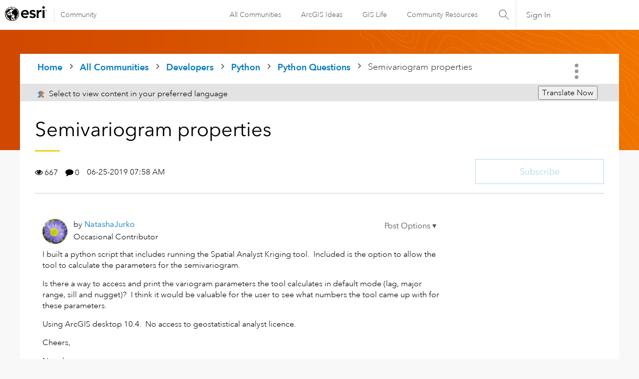

--- FILE ---
content_type: text/html; charset=UTF-8
request_url: https://community.esri.com/t5/python-questions/semivariogram-properties/td-p/412212
body_size: 1916
content:
<!DOCTYPE html>
<html lang="en">
<head>
    <meta charset="utf-8">
    <meta name="viewport" content="width=device-width, initial-scale=1">
    <title></title>
    <style>
        body {
            font-family: "Arial";
        }
    </style>
    <script type="text/javascript">
    window.awsWafCookieDomainList = ['ccqpr47374.lithium.com','community.esri.com'];
    window.gokuProps = {
"key":"AQIDAHjcYu/GjX+QlghicBgQ/7bFaQZ+m5FKCMDnO+vTbNg96AE2d60Q/ObrltvLwmETCDa3AAAAfjB8BgkqhkiG9w0BBwagbzBtAgEAMGgGCSqGSIb3DQEHATAeBglghkgBZQMEAS4wEQQM/uJBw6u1fb9vj1MZAgEQgDsRQ2/sks/D/RVlSVbME4Dj3wRkJD2FZ07abhptl33LwU7tGyATwZ4iwbGQYUhO6BHjaEkO4LpswPF/iQ==",
          "iv":"D549hgE6UwAABnqb",
          "context":"fkCOIzxVdjuSKP8qt+kyUkIt3mgW/DHIRKB0+B5M9uLtSLRo3bx6tmgHHEr8GKqPA7ATb0eJhhn21bx8kHJuQ9XccOJ3E5MpqOZoa5jLUvMvuXk7V+Ubrmci/qBwYlcaUkiEcEdqUACtS7qk6E21STuECegPAAIIcgzqOfkRyxOG91oVYQ3tYie6LGqHrz5HSRDn0SJdqzKHFYwyQx13gAZrep5zsMf2gaRPvk68jsZBDI4hjdDNTEEB3rjno29mZVdVRE2I2kqagduf8Ex/JTbLXwMTpyO29+1hG1zXWN43Hc2hSaOeHlcT5rn6v6P986mlxL0j0brjHgwh2SEY4r+pCawXnxmOn+4go7S1n+xX+4yCNibrOV7nyd7KoNmDCmf4QFRjixnQba9yyQHLYvv9+j3W/WmA"
};
    </script>
    <script src="https://bc0439715fa6.967eb88d.us-east-2.token.awswaf.com/bc0439715fa6/dd69015656bc/4f1470dc65ad/challenge.js"></script>
</head>
<body>
    <div id="challenge-container"></div>
    <script type="text/javascript">
        AwsWafIntegration.saveReferrer();
        AwsWafIntegration.checkForceRefresh().then((forceRefresh) => {
            if (forceRefresh) {
                AwsWafIntegration.forceRefreshToken().then(() => {
                    window.location.reload(true);
                });
            } else {
                AwsWafIntegration.getToken().then(() => {
                    window.location.reload(true);
                });
            }
        });
    </script>
    <noscript>
        <h1>JavaScript is disabled</h1>
        In order to continue, we need to verify that you're not a robot.
        This requires JavaScript. Enable JavaScript and then reload the page.
    </noscript>
</body>
</html>